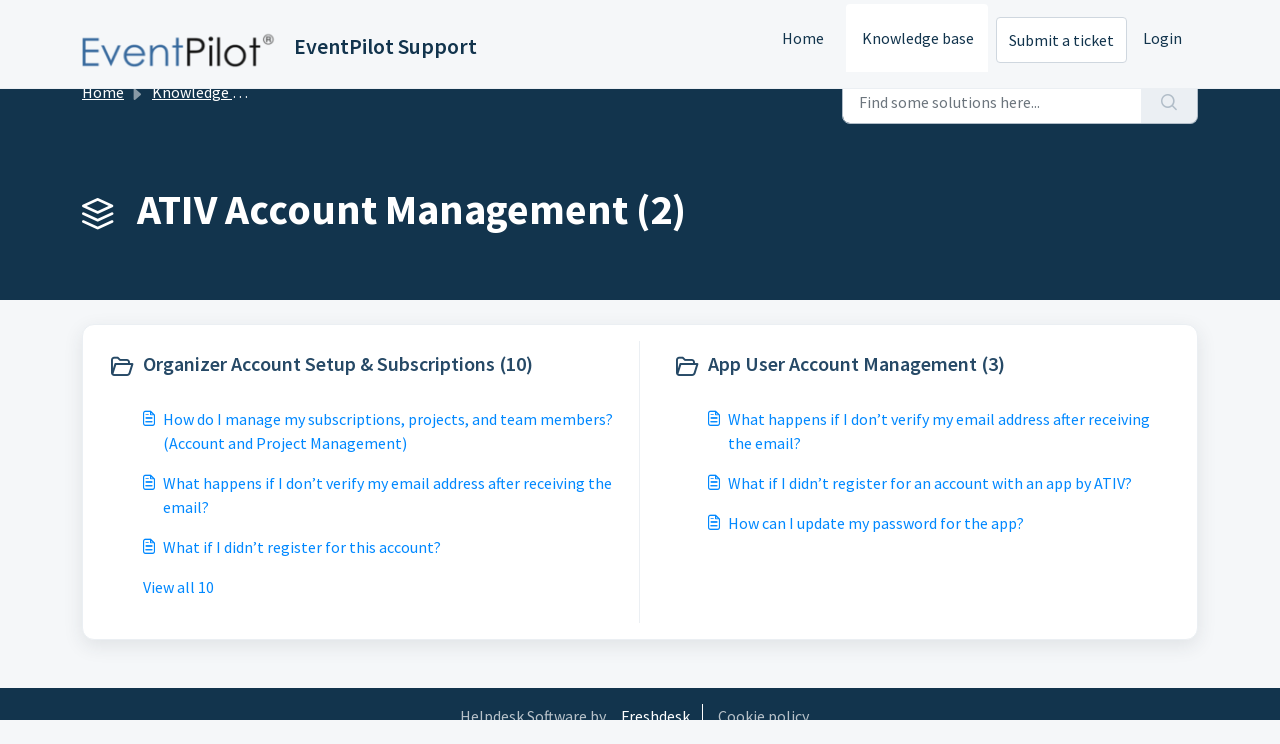

--- FILE ---
content_type: text/html; charset=utf-8
request_url: https://support-eventpilot.ativsoftware.com/support/solutions/24000002646
body_size: 5885
content:
<!DOCTYPE html>
<html lang="en" data-date-format="non_us" dir="ltr">

<head>

  <meta name="csrf-param" content="authenticity_token" />
<meta name="csrf-token" content="EvnLNmZBlhMDfRSRiF8Oqt2SuE3bpC1UQyO7T/zeKh1o+AA3gJc/taWyLfk+Bsk6TB+8T8zk8nDuNpMovcItXQ==" />

  <link rel='shortcut icon' href='https://s3.amazonaws.com/cdn.freshdesk.com/data/helpdesk/attachments/production/24063559545/fav_icon/cSslYftQsjjitGxe1mnpoycAaK2k3y3ahw.png' />

  <!-- Title for the page -->
<title> ATIV Account Management : EventPilot Support </title>

<!-- Meta information -->

      <meta charset="utf-8" />
      <meta http-equiv="X-UA-Compatible" content="IE=edge,chrome=1" />
      <meta name="description" content= "" />
      <meta name="author" content= "" />
       <meta property="og:title" content="ATIV Account Management" />  <meta property="og:url" content="https://support-eventpilot.ativsoftware.com/support/solutions/24000002646" />  <meta property="og:image" content="https://s3.amazonaws.com/cdn.freshdesk.com/data/helpdesk/attachments/production/24102156831/logo/-BBEnL8kb58fGGLt75o8XvilY4Gm8ISP1Q.png?X-Amz-Algorithm=AWS4-HMAC-SHA256&amp;amp;X-Amz-Credential=AKIAS6FNSMY2XLZULJPI%2F20260119%2Fus-east-1%2Fs3%2Faws4_request&amp;amp;X-Amz-Date=20260119T100904Z&amp;amp;X-Amz-Expires=604800&amp;amp;X-Amz-SignedHeaders=host&amp;amp;X-Amz-Signature=62d89641dcb988609e83228892eddd11518ef95e8cb235bba47ecdbcc928f17d" />  <meta property="og:site_name" content="EventPilot Support" />  <meta property="og:type" content="article" />  <meta name="twitter:title" content="ATIV Account Management" />  <meta name="twitter:url" content="https://support-eventpilot.ativsoftware.com/support/solutions/24000002646" />  <meta name="twitter:image" content="https://s3.amazonaws.com/cdn.freshdesk.com/data/helpdesk/attachments/production/24102156831/logo/-BBEnL8kb58fGGLt75o8XvilY4Gm8ISP1Q.png?X-Amz-Algorithm=AWS4-HMAC-SHA256&amp;amp;X-Amz-Credential=AKIAS6FNSMY2XLZULJPI%2F20260119%2Fus-east-1%2Fs3%2Faws4_request&amp;amp;X-Amz-Date=20260119T100904Z&amp;amp;X-Amz-Expires=604800&amp;amp;X-Amz-SignedHeaders=host&amp;amp;X-Amz-Signature=62d89641dcb988609e83228892eddd11518ef95e8cb235bba47ecdbcc928f17d" />  <meta name="twitter:card" content="summary" />  <link rel="canonical" href="https://support-eventpilot.ativsoftware.com/support/solutions/24000002646" /> 

<!-- Responsive setting -->
<link rel="apple-touch-icon" href="https://s3.amazonaws.com/cdn.freshdesk.com/data/helpdesk/attachments/production/24063559545/fav_icon/cSslYftQsjjitGxe1mnpoycAaK2k3y3ahw.png" />
        <link rel="apple-touch-icon" sizes="72x72" href="https://s3.amazonaws.com/cdn.freshdesk.com/data/helpdesk/attachments/production/24063559545/fav_icon/cSslYftQsjjitGxe1mnpoycAaK2k3y3ahw.png" />
        <link rel="apple-touch-icon" sizes="114x114" href="https://s3.amazonaws.com/cdn.freshdesk.com/data/helpdesk/attachments/production/24063559545/fav_icon/cSslYftQsjjitGxe1mnpoycAaK2k3y3ahw.png" />
        <link rel="apple-touch-icon" sizes="144x144" href="https://s3.amazonaws.com/cdn.freshdesk.com/data/helpdesk/attachments/production/24063559545/fav_icon/cSslYftQsjjitGxe1mnpoycAaK2k3y3ahw.png" />
        <meta name="viewport" content="width=device-width, initial-scale=1.0, maximum-scale=5.0, user-scalable=yes" /> 

  <link rel="icon" href="https://s3.amazonaws.com/cdn.freshdesk.com/data/helpdesk/attachments/production/24063559545/fav_icon/cSslYftQsjjitGxe1mnpoycAaK2k3y3ahw.png" />

  <link rel="stylesheet" href="/assets/cdn/portal/styles/theme.css?FD003" nonce="JKIft0vGuJsPxY9Nx/jfRQ=="/>

  <style type="text/css" nonce="JKIft0vGuJsPxY9Nx/jfRQ=="> /* theme */ .portal--light {
              --fw-body-bg: #F5F7F9;
              --fw-header-bg: #F5F7F9;
              --fw-header-text-color: #12344D;
              --fw-helpcenter-bg: #12344D;
              --fw-helpcenter-text-color: #FFFFFF;
              --fw-footer-bg: #12344D;
              --fw-footer-text-color: #FFFFFF;
              --fw-tab-active-color: #FFFFFF;
              --fw-tab-active-text-color: #12344D;
              --fw-tab-hover-color: #12344D;
              --fw-tab-hover-text-color: #FFFFFF;
              --fw-btn-background: #FFFFFF;
              --fw-btn-text-color: #12344D;
              --fw-btn-primary-background: #12344D;
              --fw-btn-primary-text-color: #FFFFFF;
              --fw-baseFont: Source Sans Pro;
              --fw-textColor: #264966;
              --fw-headingsFont: Source Sans Pro;
              --fw-linkColor: #0088ff;
              --fw-linkColorHover: #0088ff;
              --fw-inputFocusRingColor: #EBEFF3;
              --fw-formInputFocusColor: #EBEFF3;
              --fw-card-bg: #FFFFFF;
              --fw-card-fg: #264966;
              --fw-card-border-color: #EBEFF3;
              --fw-nonResponsive: #F5F7F9;
              --bs-body-font-family: Source Sans Pro;
    } </style>

    <style type="text/css" nonce="JKIft0vGuJsPxY9Nx/jfRQ==">
      .fw-wrapper-shadow .fw-content--single-article a {
  color: #2C5CC5 !important;
}

.fw-wrapper-shadow .fw-content--single-article {
  font-size: 1em !important;
}

li {
  margin-bottom: 1em !important;
}

.fw-wrapper-shadow .fw-content--single-article div, .fw-wrapper-shadow .fw-content--single-article li, .fw-wrapper-shadow .fw-content--single-article p{
  font-size: 1em !important;
}

.fw-feedback { 
  display:none;
}

#voting-container{ display:none; }
    </style>
  <link href='https://fonts.googleapis.com/css?family=Source+Sans+Pro:regular,italic,600,700,700italic' rel='stylesheet' type='text/css' nonce='JKIft0vGuJsPxY9Nx/jfRQ=='>

  <script type="text/javascript" nonce="JKIft0vGuJsPxY9Nx/jfRQ==">
    window.cspNonce = "JKIft0vGuJsPxY9Nx/jfRQ==";
  </script>

  <script src="/assets/cdn/portal/scripts/nonce.js" nonce="JKIft0vGuJsPxY9Nx/jfRQ=="></script>

  <script src="/assets/cdn/portal/vendor.js" nonce="JKIft0vGuJsPxY9Nx/jfRQ=="></script>

  <script src="/assets/cdn/portal/scripts/head.js" nonce="JKIft0vGuJsPxY9Nx/jfRQ=="></script>

  <script type="text/javascript" nonce="JKIft0vGuJsPxY9Nx/jfRQ==">
      window.store = {};
window.store = {
  assetPath: "/assets/cdn/portal/",
  defaultLocale: "en",
  currentLocale: "en",
  currentPageName: "solution_category",
  portal: {"id":24000000221,"name":"EventPilot Support","product_id":24000000579},
  portalAccess: {"hasSolutions":true,"hasForums":false,"hasTickets":false,"accessCount":1},
  account: {"id":215277,"name":"ATIV Software","time_zone":"Eastern Time (US & Canada)","companies":[]},
  vault_service: {"url":"https://vault-service.freshworks.com/data","max_try":2,"product_name":"fd"},
  blockedExtensions: "",
  allowedExtensions: "",
  search: {"all":"/support/search","solutions":"/support/search/solutions","topics":"/support/search/topics","tickets":"/support/search/tickets"},
  portalLaunchParty: {
    enableStrictSearch: false,
    ticketFragmentsEnabled: false,
    homepageNavAccessibilityEnabled: false,
    channelIdentifierFieldsEnabled: false,
  },





    marketplace: {"token":"eyJ0eXAiOiJKV1QiLCJhbGciOiJIUzI1NiJ9.[base64].bSjwKHr26lHw-w_MUJ5I7lN3og2cOWVusf9Lhv9JPTM","data_pipe_key":"634cd594466a52fa53c54b5b34779134","region":"us","org_domain":"ativ.freshworks.com"},

  pod: "us-east-1",
  region: "US",
};
  </script>


</head>

<body class="portal portal--light  ">
  
  <header class="container-fluid px-0 fw-nav-wrapper fixed-top">
  <section class="bg-light container-fluid">
    <div class="container">
      <a  id="" href="#fw-main-content" class="visually-hidden visually-hidden-focusable p-8 my-12 btn btn-outline-primary"

>Skip to main content</a>
    </div>
  </section>

  
    <section class="container">
      <nav class="navbar navbar-expand-xl navbar-light px-0 py-8 pt-xl-4 pb-xl-0">
        

    <a class="navbar-brand d-flex align-items-center" href="https://ativsoftware.com/?utm_source=kb&utm_medium=logo&utm_campaign=logo_ativurl_kb">
      <img data-src="https://s3.amazonaws.com/cdn.freshdesk.com/data/helpdesk/attachments/production/24102156831/logo/-BBEnL8kb58fGGLt75o8XvilY4Gm8ISP1Q.png" loading="lazy" alt="Freshworks Logo" class="lazyload d-inline-block align-top me-4 fw-brand-logo" />
      <div class="fs-22 semi-bold fw-brand-name ms-4" title="EventPilot Support">EventPilot Support</div>
   </a>


        <button class="navbar-toggler collapsed" type="button" data-bs-toggle="collapse" data-bs-target="#navbarContent" aria-controls="navbarContent" aria-expanded="false" aria-label="Toggle navigation" id="navbarContentToggler">
  <span class="icon-bar"></span>
  <span class="icon-bar"></span>
  <span class="icon-bar"></span>
</button>

        <div class="collapse navbar-collapse" id="navbarContent">
          <ul class="navbar-nav ms-auto mt-64 mt-xl-0">
            
              <li class="nav-item ">
                <a href="/support/home" class="nav-link">
                  <span class="d-md-none icon-home"></span> Home
                </a>
              </li>
            
              <li class="nav-item active">
                <a href="/support/solutions" class="nav-link">
                  <span class="d-md-none icon-solutions"></span> Knowledge base
                </a>
              </li>
            
            <li class="nav-item no-hover">
             <a  id="" href="/support/tickets/new" class="btn fw-secondary-button"

>Submit a ticket</a>
            </li>
          </ul>
          <ul class="navbar-nav flex-row align-items-center ps-8 fw-nav-dropdown-wrapper">
            

    <li class="nav-item no-hover fw-login">
      <a  id="" href="/support/login" class="nav-link pe-8"

>Login</a>
    </li>
    


            <li class="nav-item dropdown no-hover ms-auto">
             
            </li>
          </ul>
        </div>
      </nav>
    </section>
    <div class="nav-overlay d-none"></div>
  
</header>



<main class="fw-main-wrapper" id="fw-main-content">
    <section class="fw-sticky fw-searchbar-wrapper">
    <div class="container">
      <div class="row align-items-center py-8">
        <div class="col-md-6">
          <nav aria-label="breadcrumb">
    <ol class="breadcrumb">
        
          
            
              <li class="breadcrumb-item"><a href="/support/home">Home</a></li>
            
          
            
              <li class="breadcrumb-item"><a href="/support/solutions">Knowledge base</a></li>
            
          
            
              <li class="breadcrumb-item breadcrumb-active-item d-lg-none" aria-current="page">ATIV Account Management</li>
            
          
        
    </ol>
</nav>

        </div>
        <div class="col-md-4 ms-auto">
          
<form action="/support/search/solutions" id="fw-search-form" data-current-tab="solutions">
  <div class="form-group fw-search  my-0">
    <div class="input-group">
      <input type="text" class="form-control" id="searchInput" name="term" value="" placeholder="Find some solutions here..." autocomplete="off" aria-label="Find some solutions here...">
      <button class="btn px-20 input-group-text" id="btnSearch" type="submit" aria-label="Search"><span class="icon-search"></span></button>
    </div>

    <div class="visually-hidden">
      <span id="srSearchUpdateMessage" aria-live="polite"></span>
    </div>

    <div class="fw-autocomplete-wrapper box-shadow bg-light br-8 p-16 d-none">
      <div class="fw-autocomplete-header " role="tablist">
        <button class="fw-search-tab " data-tab="all" role="tab" aria-selected="false">
          All
        </button>
        
          <button class="fw-search-tab fw-active-search-tab" data-tab="solutions" role="tab" aria-selected="true">
            Articles
          </button>
        
        
        
      </div>

      <div class="fw-loading my-80 d-none"></div>

      <div class="fw-autocomplete-focus">

        <div class="fw-recent-search">
          <div class="fw-recent-title d-none row align-items-center">
            <div class="col-8 fs-20 semi-bold"><span class="icon-recent me-8"></span>Recent Searches</div>
            <div class="col-4 px-0 text-end"><button class="btn btn-link fw-clear-all">Clear all</button></div>
          </div>
          <p class="ps-32 fw-no-recent-searches mb-16 d-none">No recent searches</p>
          <ul class="fw-no-bullet fw-recent-searches mb-16 d-none"></ul>
        </div>

        <div class="fw-popular-articles-search">
          <p class="fs-20 semi-bold fw-popular-title d-none"><span class="icon-article me-8"></span> Popular Articles</p>
          <ul class="fw-no-bullet fw-popular-topics d-none"></ul>
        </div>

        <div class="fw-solutions-search-results fw-results d-none">
          <hr class="mt-24" />
          <div class="fw-solutions-search-results-title row align-items-center">
            <div class="col-8 fs-20 semi-bold"><span class="icon-article me-8"></span>Articles</div>
            <div class="col-4 px-0 text-end"><a class="btn btn-link fw-view-all fw-solutions-view-all" href="/support/search/solutions">View all</a></div>
          </div>
          <ul class="fw-no-bullet fw-search-results fw-solutions-search-results-container"></ul>
        </div>

        <div class="fw-topics-search-results fw-results d-none">
          <hr class="mt-24" />
          <div class="fw-topics-search-results-title row align-items-center">
            <div class="col-8 fs-20 semi-bold"><span class="icon-topic me-8"></span>Topics</div>
            <div class="col-4 px-0 text-end"><a class="btn btn-link fw-view-all fw-topics-view-all" href="/support/search/topics">View all</a></div>
          </div>
          <ul class="fw-no-bullet fw-search-results fw-topics-search-results-container"></ul>
        </div>

        <div class="fw-tickets-search-results fw-results d-none">
          <hr class="mt-24" />
          <div class="fw-tickets-search-results-title row align-items-center">
            <div class="col-8 fs-20 semi-bold"><span class="icon-ticket me-8"></span>Tickets</div>
            <div class="col-4 px-0 text-end"><a class="btn btn-link fw-view-all fw-tickets-view-all" href="/support/search/tickets">View all</a></div>
          </div>
          <ul class="fw-no-bullet fw-search-results fw-tickets-search-results-container"></ul>
        </div>
      </div>

      <div class="fw-autocomplete-noresults d-none text-center py-40">
        <img src="/assets/cdn/portal/images/no-results.png" class="img-fluid fw-no-results-img" alt="no results" />
        <p class="mt-24 text-secondary">Sorry! nothing found for <br /> <span id="input_term"></span></p>
      </div>
    </div>
  </div>
</form>

        </div>
      </div>
    </div>
  </section>
  <section class="container-fluid px-0 fw-page-title-wrapper">
    <div class="container">
      <div class="py-24 py-lg-60 mx-0 fw-search-meta-info g-0">
        
          <div class="fw-icon-holder pe-8">
            <span class="icon-category"></span>
          </div>
        
        <div class="text-start">
          <h1 class="fw-page-title">ATIV Account Management (2)</h1>
          <p></p>
        </div>
      </div>
    </div>
  </section>

  <section class="container-fluid px-0 py-24">
    <div class="container">
       <div class="alert alert-with-close notice hide" id="noticeajax"></div> 
      <section class="row box-shadow br-12 fw-category-wrapper mx-0 g-0 bg-light">
        <div class="row mx-0 fw-section-content g-0">
          
              <div class="col-md-6 fw-folder">
                <div class="fs-20 mb-24 semi-bold">
                 <a  id="" href="/support/solutions/folders/24000009967" class="fw-heading d-flex"

    role = "heading"

><div class='fw-folder-icon text-center pt-4 me-8'><span class='icon-folder'></span></div><div class='line-clamp-2'> Organizer Account Setup &amp; Subscriptions (10)</div></a>
                </div>
                <ul class="fw-no-bullet ms-36">
                  
                   <li>
                    <a  id="" href="/support/solutions/articles/24000080846-how-do-i-manage-my-subscriptions-projects-and-team-members-account-and-project-management-" class="d-flex"

><div class='pe-8'><span class='icon-article'></span></div><div class='line-clamp-2'>How do I manage my subscriptions, projects, and team members? (Account and Project Management)</div></a>
                   </li>
                  
                   <li>
                    <a  id="" href="/support/solutions/articles/24000051673-what-happens-if-i-don-t-verify-my-email-address-after-receiving-the-email-" class="d-flex"

><div class='pe-8'><span class='icon-article'></span></div><div class='line-clamp-2'>What happens if I don’t verify my email address after receiving the email?</div></a>
                   </li>
                  
                   <li>
                    <a  id="" href="/support/solutions/articles/24000051674-what-if-i-didn-t-register-for-this-account-" class="d-flex"

><div class='pe-8'><span class='icon-article'></span></div><div class='line-clamp-2'>What if I didn’t register for this account?</div></a>
                   </li>
                  
                </ul>
                
                 <a  id="" href="/support/solutions/folders/24000009967" class="ms-36 my-16 d-block"

>View all 10</a>
                
              </div>
          
              <div class="col-md-6 fw-folder">
                <div class="fs-20 mb-24 semi-bold">
                 <a  id="" href="/support/solutions/folders/24000010060" class="fw-heading d-flex"

    role = "heading"

><div class='fw-folder-icon text-center pt-4 me-8'><span class='icon-folder'></span></div><div class='line-clamp-2'> App User Account Management (3)</div></a>
                </div>
                <ul class="fw-no-bullet ms-36">
                  
                   <li>
                    <a  id="" href="/support/solutions/articles/24000051679-what-happens-if-i-don-t-verify-my-email-address-after-receiving-the-email-" class="d-flex"

><div class='pe-8'><span class='icon-article'></span></div><div class='line-clamp-2'>What happens if I don’t verify my email address after receiving the email?</div></a>
                   </li>
                  
                   <li>
                    <a  id="" href="/support/solutions/articles/24000051680-what-if-i-didn-t-register-for-an-account-with-an-app-by-ativ-" class="d-flex"

><div class='pe-8'><span class='icon-article'></span></div><div class='line-clamp-2'>What if I didn’t register for an account with an app by ATIV?</div></a>
                   </li>
                  
                   <li>
                    <a  id="" href="/support/solutions/articles/24000051681-how-can-i-update-my-password-for-the-app-" class="d-flex"

><div class='pe-8'><span class='icon-article'></span></div><div class='line-clamp-2'>How can I update my password for the app?</div></a>
                   </li>
                  
                </ul>
                
              </div>
          
        </div>
      </section>
    </div>
  </section>

</main>


 <footer class="container-fluid px-0">
   <section class="fw-contact-info">
     <p class="fw-contacts">
       
     </p>
   </section>
   <section class="fw-credit">
     <nav class="fw-laws">
        <span class="copyright-text">Helpdesk Software by</span>
<a  id="" href="https://www.freshworks.com/freshdesk/?utm_source=portal&utm_medium=reflink&utm_campaign=portal_reflink" class="fw-branding"

    target = "_blank"

>Freshdesk</a>
        <a  id="" href="" class="cookie-link"

    data-bs-toggle = "modal"

    data-bs-target = "#portal-cookie-info"

>Cookie policy</a>

<div class="modal fade" id="portal-cookie-info" tabindex="-1" role="dialog" aria-labelledby="portal-cookie-info" aria-hidden="true">
  <div class="modal-dialog" role="document">
    <div class="modal-content">
      <div class="modal-header">
          <h3 class="cookie-header">Why we love Cookies</h3>
          <button
  type="button"
  class="btn btn-close "
  
  
    data-bs-dismiss = "modal"
  
    aria-label = "Close"
  
  >
  
</button>
      </div>
      <div class="modal-body">
        <p>We use cookies to try and give you a better experience in Freshdesk. </p>
        <p>You can learn more about what kind of cookies we use, why, and how from our <a class='privacy-link' href='https://www.freshworks.com/privacy/' target='_blank'>Privacy policy</a>. If you hate cookies, or are just on a diet, you can disable them altogether too. Just note that the Freshdesk service is pretty big on some cookies (we love the choco-chip ones), and some portions of Freshdesk may not work properly if you disable cookies. </p>
        <p>We’ll also assume you agree to the way we use cookies and are ok with it as described in our <a class='privacy-link' href='https://www.freshworks.com/privacy/' target='_blank'>Privacy policy</a>, unless you choose to disable them altogether through your browser. </p>
      </div>
    </div>
  </div>
</div>
        
        
     </nav>
   </section>
 </footer>


  

  <div class="modal-backdrop fade d-none" id="overlay"></div>

  <script src="/assets/cdn/portal/scripts/bottom.js" nonce="JKIft0vGuJsPxY9Nx/jfRQ=="></script>

  <script src="/assets/cdn/portal/scripts/locales/en.js" nonce="JKIft0vGuJsPxY9Nx/jfRQ=="></script>


    <script src="/assets/cdn/portal/scripts/marketplace.js" nonce="JKIft0vGuJsPxY9Nx/jfRQ==" async></script>


  <script src="/assets/cdn/portal/scripts/integrations.js"  nonce="JKIft0vGuJsPxY9Nx/jfRQ==" async></script>
  





</body>

</html>